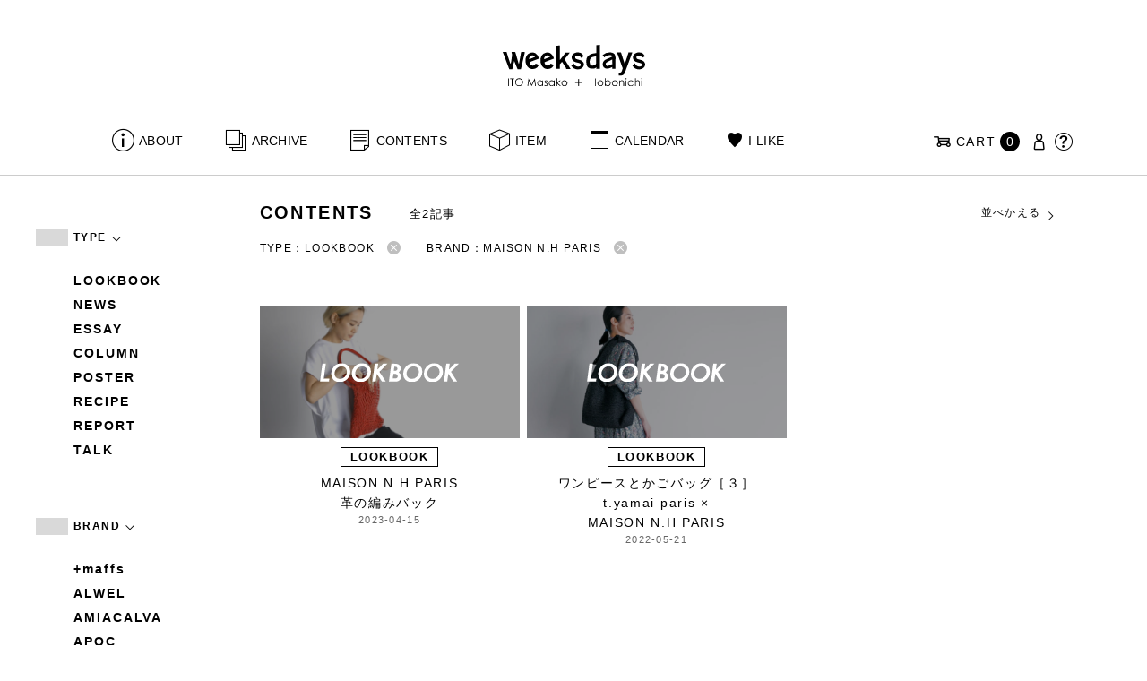

--- FILE ---
content_type: text/html; charset=UTF-8
request_url: https://www.1101.com/n/weeksdays/contents/type/poster?brand=maison-nh-paris&order=DESC&type=lookbook
body_size: 7746
content:
<!DOCTYPE html>
<html lang="ja"
	itemscope 
	itemtype="http://schema.org/WebSite" 
	prefix="og: http://ogp.me/ns#" >
<head>
<meta charset="UTF-8">
<meta name="viewport" content="width=device-width, initial-scale=1">
<title>LOOKBOOK - weeksdays</title>
		<script type="text/javascript">
		var ajaxurl = 'https://contents-manage.1101.com/n/weeksdays/wp-admin/admin-ajax.php';
		</script>
		
<!-- All in One SEO Pack 2.6.1 by Michael Torbert of Semper Fi Web Designob_start_detected [-1,-1] -->
<meta name="description"  content="weeksdays。「ウィークスデイズ」と読みます。スタイリストの伊藤まさこさんがプロデュースする、「ほぼ日」の中にあるお店の名前です。ここに並ぶのは、衣食住を中心に、毎日をごきげんに過ごすためのあらゆるもの。ここでしか手に入らないものが、いっぱいですよ。" />

<link rel="canonical" href="https://www.1101.com/n/weeksdays/contents/type/lookbook" />
<!-- /all in one seo pack -->
<link rel='dns-prefetch' href='//s.w.org' />
<link rel="alternate" type="application/rss+xml" title="weeksdays &raquo; LOOKBOOK 記事種別 Feed" href="https://www.1101.com/n/weeksdays/contents/type/lookbook/feed" />
<link rel='stylesheet' id='common-css-css'  href='https://www.1101.com/n/weeksdays/wp-content/themes/weeksdays/css/common.css?ver=2025082111' type='text/css' media='all' />
<link rel='stylesheet' id='icon-css-css'  href='https://www.1101.com/n/weeksdays/wp-content/themes/weeksdays/css/icon.css?ver=2025020122' type='text/css' media='all' />
<link rel='stylesheet' id='font-awesome-css'  href='https://www.1101.com/common/css/font-awesome.min.css' type='text/css' media='all' />
<link rel='stylesheet' id='list-css-css'  href='https://www.1101.com/n/weeksdays/wp-content/themes/weeksdays/css/list.css?ver=2022072815' type='text/css' media='all' />
<link rel='stylesheet' id='entry-css-css'  href='https://www.1101.com/n/weeksdays/wp-content/themes/weeksdays/css/entry.css?ver=2025050213' type='text/css' media='all' />
<!-- Google Tag Manager -->
<script>(function(w,d,s,l,i){w[l]=w[l]||[];w[l].push({'gtm.start':
new Date().getTime(),event:'gtm.js'});var f=d.getElementsByTagName(s)[0],
j=d.createElement(s),dl=l!='dataLayer'?'&l='+l:'';j.async=true;j.src=
'https://www.googletagmanager.com/gtm.js?id='+i+dl;f.parentNode.insertBefore(j,f);
})(window,document,'script','dataLayer','GTM-MPV974L');</script>
<!-- End Google Tag Manager -->
</head>
<body class="archive tax-type term-lookbook term-6">
      <div class="head">
      <header class="header"><a class="spmenu" id="spmenu"><span></span><span></span><span></span></a><a class="logo-weeksdays" href="https://www.1101.com/n/weeksdays/"><img src="https://www.1101.com/n/weeksdays/wp-content/themes/weeksdays/img/logo_weeksdays.svg"></a></header>
      <nav class="nav nav__head">
   <ul class="nav nav__main" id="nav__main">
      <li><a class="wdicon wdicon-about" href="https://www.1101.com/n/weeksdays/about">ABOUT</a></li>
      <li><a class="wdicon wdicon-archive" href="https://www.1101.com/n/weeksdays/archive">ARCHIVE</a></li>
      <li><a class="wdicon wdicon-contents" href="https://www.1101.com/n/weeksdays/contents">CONTENTS</a></li>
      <li><a class="wdicon wdicon-item" href="https://www.1101.com/n/weeksdays/item?stock=1">ITEM</a></li>
      <li><a class="wdicon wdicon-calendar" href="https://www.1101.com/n/weeksdays/calendar">CALENDAR</a></li>
      <li><a class="wdicon wdicon-ilike-active" href="https://www.1101.com/n/weeksdays/ilike">I LIKE</a></li>
      <li><a class="wdicon wdicon-myaccount" href="https://www.1101.com/note/open">MY ACCOUNT</a></li>
      <li><a class="wdicon wdicon-help" href="http://help.1101.com/store/help/">HELP</a></li>
   </ul>
   <ul class="nav nav__sub">
      <li><a class="cart wdicon wdicon-cart" href="https://www.1101.com/store/cart/"><span class="carttxt">CART</span><span class="cartnum">0</span></a></li>
      <li><a class="wdicon wdicon-myaccount" href="https://www.1101.com/note/open"></a></li>
      <li><a class="wdicon wdicon-help" href="https://help.1101.com/store/help/"></a></li>
   </ul>
</nav>
          </div>
  

<div class="container">
  <main class="list">
    <aside class="list__side">
      <nav class="listnav pc">
        <h2 class="listnav__ttl">TYPE<i class="wdicon wdicon-arrowdown"></i></h2>
        <div class="listnav__container">
          <ul class="listnav__list">
                        <li><a href="/n/weeksdays/contents/type/poster?brand=maison-nh-paris&order=DESC&type=lookbook">LOOKBOOK</a></li>
                        <li><a href="/n/weeksdays/contents/type/poster?brand=maison-nh-paris&order=DESC&type=news">NEWS</a></li>
                        <li><a href="/n/weeksdays/contents/type/poster?brand=maison-nh-paris&order=DESC&type=essay">ESSAY</a></li>
                        <li><a href="/n/weeksdays/contents/type/poster?brand=maison-nh-paris&order=DESC&type=column">COLUMN</a></li>
                        <li><a href="/n/weeksdays/contents/type/poster?brand=maison-nh-paris&order=DESC&type=poster">POSTER</a></li>
                        <li><a href="/n/weeksdays/contents/type/poster?brand=maison-nh-paris&order=DESC&type=recipe">RECIPE</a></li>
                        <li><a href="/n/weeksdays/contents/type/poster?brand=maison-nh-paris&order=DESC&type=report">REPORT</a></li>
                        <li><a href="/n/weeksdays/contents/type/poster?brand=maison-nh-paris&order=DESC&type=talk">TALK</a></li>
                      </ul>
        </div>
        <h2 class="listnav__ttl">BRAND<i class="wdicon wdicon-arrowdown"></i></h2>
        <div class="listnav__container">
          <ul class="listnav__list">
                        <li><a href="/n/weeksdays/contents/type/poster?brand=maffs&order=DESC&type=lookbook">+maffs</a></li>
                        <li><a href="/n/weeksdays/contents/type/poster?brand=alwel&order=DESC&type=lookbook">ALWEL</a></li>
                        <li><a href="/n/weeksdays/contents/type/poster?brand=amiacalva&order=DESC&type=lookbook">AMIACALVA</a></li>
                        <li><a href="/n/weeksdays/contents/type/poster?brand=apoc&order=DESC&type=lookbook">APOC</a></li>
                        <li><a href="/n/weeksdays/contents/type/poster?brand=gogou&order=DESC&type=lookbook">Atelier 五號</a></li>
                        <li><a href="/n/weeksdays/contents/type/poster?brand=bari&order=DESC&type=lookbook">BARI</a></li>
                        <li><a href="/n/weeksdays/contents/type/poster?brand=bellemain&order=DESC&type=lookbook">BELLEMAIN</a></li>
                        <li><a href="/n/weeksdays/contents/type/poster?brand=bonbonstore&order=DESC&type=lookbook">BonBonStore</a></li>
                        <li><a href="/n/weeksdays/contents/type/poster?brand=bouquet_de_lune&order=DESC&type=lookbook">BOUQUET de L'UNE</a></li>
                        <li><a href="/n/weeksdays/contents/type/poster?brand=brancbranc&order=DESC&type=lookbook">branc branc</a></li>
                        <li><a href="/n/weeksdays/contents/type/poster?brand=catworth&order=DESC&type=lookbook">CATWORTH</a></li>
                        <li><a href="/n/weeksdays/contents/type/poster?brand=chisaki&order=DESC&type=lookbook">chisaki</a></li>
                        <li><a href="/n/weeksdays/contents/type/poster?brand=ci-va&order=DESC&type=lookbook">CI-VA</a></li>
                        <li><a href="/n/weeksdays/contents/type/poster?brand=cogthebigsmoke&order=DESC&type=lookbook">COGTHEBIGSMOKE</a></li>
                        <li><a href="/n/weeksdays/contents/type/poster?brand=cohan&order=DESC&type=lookbook">cohan</a></li>
                        <li><a href="/n/weeksdays/contents/type/poster?brand=converse&order=DESC&type=lookbook">CONVERSE</a></li>
                        <li><a href="/n/weeksdays/contents/type/poster?brand=dean-deluca&order=DESC&type=lookbook">DEAN &amp; DELUCA</a></li>
                        <li><a href="/n/weeksdays/contents/type/poster?brand=dress-herself&order=DESC&type=lookbook">DRESS HERSELF</a></li>
                        <li><a href="/n/weeksdays/contents/type/poster?brand=duende&order=DESC&type=lookbook">DUENDE</a></li>
                        <li><a href="/n/weeksdays/contents/type/poster?brand=fatimamorocco&order=DESC&type=lookbook">Fatima Morocco</a></li>
                        <li><a href="/n/weeksdays/contents/type/poster?brand=fog-linen-work&order=DESC&type=lookbook">fog linen work</a></li>
                        <li><a href="/n/weeksdays/contents/type/poster?brand=fua&order=DESC&type=lookbook">FUA accessory</a></li>
                        <li><a href="/n/weeksdays/contents/type/poster?brand=germantrainer&order=DESC&type=lookbook">GERMAN TRAINER</a></li>
                        <li><a href="/n/weeksdays/contents/type/poster?brand=harriss&order=DESC&type=lookbook">Harriss</a></li>
                        <li><a href="/n/weeksdays/contents/type/poster?brand=harriss-grace&order=DESC&type=lookbook">HARRISS GRACE</a></li>
                        <li><a href="/n/weeksdays/contents/type/poster?brand=henri&order=DESC&type=lookbook">HENRI</a></li>
                        <li><a href="/n/weeksdays/contents/type/poster?brand=himie&order=DESC&type=lookbook">himie</a></li>
                        <li><a href="/n/weeksdays/contents/type/poster?brand=honnete&order=DESC&type=lookbook">Honnete</a></li>
                        <li><a href="/n/weeksdays/contents/type/poster?brand=irose&order=DESC&type=lookbook">i ro se</a></li>
                        <li><a href="/n/weeksdays/contents/type/poster?brand=jins&order=DESC&type=lookbook">JINS</a></li>
                        <li><a href="/n/weeksdays/contents/type/poster?brand=johnbull&order=DESC&type=lookbook">JOHNBULL</a></li>
                        <li><a href="/n/weeksdays/contents/type/poster?brand=karman-line&order=DESC&type=lookbook">KARMAN LINE</a></li>
                        <li><a href="/n/weeksdays/contents/type/poster?brand=kente&order=DESC&type=lookbook">KEnTe</a></li>
                        <li><a href="/n/weeksdays/contents/type/poster?brand=lune&order=DESC&type=lookbook">L'UNE</a></li>
                        <li><a href="/n/weeksdays/contents/type/poster?brand=lepivot&order=DESC&type=lookbook">Le pivot</a></li>
                        <li><a href="/n/weeksdays/contents/type/poster?brand=leret-h&order=DESC&type=lookbook">LERET.H</a></li>
                        <li><a href="/n/weeksdays/contents/type/poster?brand=less-by-gabriele-riva-kanako-sakakura&order=DESC&type=lookbook">LESS by Gabriele Riva &amp; Kanako Sakakura</a></li>
                        <li><a href="/n/weeksdays/contents/type/poster?brand=livrer-yokohama&order=DESC&type=lookbook">LIVRER YOKOHAMA</a></li>
                        <li><a href="/n/weeksdays/contents/type/poster?brand=luckywood&order=DESC&type=lookbook">LUCKYWOOD</a></li>
                        <li><a href="/n/weeksdays/contents/type/poster?brand=lue&order=DESC&type=lookbook">Lue</a></li>
                        <li><a href="/n/weeksdays/contents/type/poster?brand=ma-to-wa&order=DESC&type=lookbook">ma.to.wa</a></li>
                        <li><a href="/n/weeksdays/contents/type/poster?brand=magicfelt&order=DESC&type=lookbook">magicfelt</a></li>
                        <li><a href="/n/weeksdays/contents/type/poster?brand=maison-nh-paris&order=DESC&type=lookbook">MAISON N.H PARIS</a></li>
                        <li><a href="/n/weeksdays/contents/type/poster?brand=manipuri&order=DESC&type=lookbook">manipuri</a></li>
                        <li><a href="/n/weeksdays/contents/type/poster?brand=meyame&order=DESC&type=lookbook">MEYAME</a></li>
                        <li><a href="/n/weeksdays/contents/type/poster?brand=miithaaii&order=DESC&type=lookbook">miiThaaii</a></li>
                        <li><a href="/n/weeksdays/contents/type/poster?brand=mojito&order=DESC&type=lookbook">MOJITO</a></li>
                        <li><a href="/n/weeksdays/contents/type/poster?brand=nooy&order=DESC&type=lookbook">nooy</a></li>
                        <li><a href="/n/weeksdays/contents/type/poster?brand=oru&order=DESC&type=lookbook">oru</a></li>
                        <li><a href="/n/weeksdays/contents/type/poster?brand=osaji&order=DESC&type=lookbook">OSAJI</a></li>
                        <li><a href="/n/weeksdays/contents/type/poster?brand=owenbarry&order=DESC&type=lookbook">Owen Barry</a></li>
                        <li><a href="/n/weeksdays/contents/type/poster?brand=phd&order=DESC&type=lookbook">P.H.DESIGNS</a></li>
                        <li><a href="/n/weeksdays/contents/type/poster?brand=pageaeree&order=DESC&type=lookbook">pageaérée</a></li>
                        <li><a href="/n/weeksdays/contents/type/poster?brand=quitan&order=DESC&type=lookbook">quitan</a></li>
                        <li><a href="/n/weeksdays/contents/type/poster?brand=rappeler&order=DESC&type=lookbook">RaPPELER</a></li>
                        <li><a href="/n/weeksdays/contents/type/poster?brand=rattarattarr&order=DESC&type=lookbook">RATTA RATTARR</a></li>
                        <li><a href="/n/weeksdays/contents/type/poster?brand=roros-tweed&order=DESC&type=lookbook">ROROS TWEED</a></li>
                        <li><a href="/n/weeksdays/contents/type/poster?brand=saitowood&order=DESC&type=lookbook">SAITO WOOD</a></li>
                        <li><a href="/n/weeksdays/contents/type/poster?brand=saqui&order=DESC&type=lookbook">SAQUI</a></li>
                        <li><a href="/n/weeksdays/contents/type/poster?brand=saro&order=DESC&type=lookbook">SARO</a></li>
                        <li><a href="/n/weeksdays/contents/type/poster?brand=satomi-kawakita-jewelry&order=DESC&type=lookbook">Satomi Kawakita Jewelry</a></li>
                        <li><a href="/n/weeksdays/contents/type/poster?brand=sayaka-davis&order=DESC&type=lookbook">SAYAKA DAVIS</a></li>
                        <li><a href="/n/weeksdays/contents/type/poster?brand=seven-by-seven&order=DESC&type=lookbook">SEVEN BY SEVEN</a></li>
                        <li><a href="/n/weeksdays/contents/type/poster?brand=sghr&order=DESC&type=lookbook">Sghr スガハラ</a></li>
                        <li><a href="/n/weeksdays/contents/type/poster?brand=shozo-coffee&order=DESC&type=lookbook">SHOZO COFFEE</a></li>
                        <li><a href="/n/weeksdays/contents/type/poster?brand=sloane&order=DESC&type=lookbook">SLOANE</a></li>
                        <li><a href="/n/weeksdays/contents/type/poster?brand=spelta&order=DESC&type=lookbook">SPELTA</a></li>
                        <li><a href="/n/weeksdays/contents/type/poster?brand=stampanddiary&order=DESC&type=lookbook">STAMP AND DIARY</a></li>
                        <li><a href="/n/weeksdays/contents/type/poster?brand=stilmoda&order=DESC&type=lookbook">Stilmoda</a></li>
                        <li><a href="/n/weeksdays/contents/type/poster?brand=sunspel&order=DESC&type=lookbook">SUNSPEL</a></li>
                        <li><a href="/n/weeksdays/contents/type/poster?brand=t-yamai-paris&order=DESC&type=lookbook">t.yamai paris</a></li>
                        <li><a href="/n/weeksdays/contents/type/poster?brand=talo&order=DESC&type=lookbook">talo</a></li>
                        <li><a href="/n/weeksdays/contents/type/poster?brand=tampico&order=DESC&type=lookbook">TAMPICO</a></li>
                        <li><a href="/n/weeksdays/contents/type/poster?brand=tandem&order=DESC&type=lookbook">TANDEM</a></li>
                        <li><a href="/n/weeksdays/contents/type/poster?brand=tembea&order=DESC&type=lookbook">TEMBEA</a></li>
                        <li><a href="/n/weeksdays/contents/type/poster?brand=thecare&order=DESC&type=lookbook">The care</a></li>
                        <li><a href="/n/weeksdays/contents/type/poster?brand=the-library&order=DESC&type=lookbook">THE LIBRARY</a></li>
                        <li><a href="/n/weeksdays/contents/type/poster?brand=titles&order=DESC&type=lookbook">TITLES</a></li>
                        <li><a href="/n/weeksdays/contents/type/poster?brand=trippen&order=DESC&type=lookbook">trippen</a></li>
                        <li><a href="/n/weeksdays/contents/type/poster?brand=uka&order=DESC&type=lookbook">uka</a></li>
                        <li><a href="/n/weeksdays/contents/type/poster?brand=veloz&order=DESC&type=lookbook">VELOZ</a></li>
                        <li><a href="/n/weeksdays/contents/type/poster?brand=vincent_pradier&order=DESC&type=lookbook">VINCENT PRADIER</a></li>
                        <li><a href="/n/weeksdays/contents/type/poster?brand=warangwayan&order=DESC&type=lookbook">warang wayan</a></li>
                        <li><a href="/n/weeksdays/contents/type/poster?brand=weeksdays&order=DESC&type=lookbook">weeksdays</a></li>
                        <li><a href="/n/weeksdays/contents/type/poster?brand=yarmo&order=DESC&type=lookbook">Yarmo</a></li>
                        <li><a href="/n/weeksdays/contents/type/poster?brand=yumiko_iihoshi_porcelain&order=DESC&type=lookbook">yumiko iihoshi porcelain</a></li>
                        <li><a href="/n/weeksdays/contents/type/poster?brand=zattu&order=DESC&type=lookbook">zattu</a></li>
                        <li><a href="/n/weeksdays/contents/type/poster?brand=nychairx&order=DESC&type=lookbook">ニーチェアエックス</a></li>
                        <li><a href="/n/weeksdays/contents/type/poster?brand=yabukuguri&order=DESC&type=lookbook">ヤブクグリ生活道具研究室</a></li>
                        <li><a href="/n/weeksdays/contents/type/poster?brand=%e4%b8%89%e4%b9%85%e5%b7%a5%e8%8a%b8&order=DESC&type=lookbook">三久工芸</a></li>
                        <li><a href="/n/weeksdays/contents/type/poster?brand=%e4%b8%ad%e9%87%8c%e8%8a%b1%e5%ad%90&order=DESC&type=lookbook">中里花子</a></li>
                        <li><a href="/n/weeksdays/contents/type/poster?brand=%e4%bc%8a%e8%97%a4%e7%92%b0&order=DESC&type=lookbook">伊藤環</a></li>
                        <li><a href="/n/weeksdays/contents/type/poster?brand=yo&order=DESC&type=lookbook">余[yo]</a></li>
                        <li><a href="/n/weeksdays/contents/type/poster?brand=kurashikiisyo_nodahoro&order=DESC&type=lookbook">倉敷意匠×野田琺瑯</a></li>
                        <li><a href="/n/weeksdays/contents/type/poster?brand=%e5%8c%97%e3%81%ae%e4%bd%8f%e3%81%be%e3%81%84%e8%a8%ad%e8%a8%88%e7%a4%be&order=DESC&type=lookbook">北の住まい設計社</a></li>
                        <li><a href="/n/weeksdays/contents/type/poster?brand=%e5%90%89%e5%b2%a1%e6%9c%a8%e5%b7%a5&order=DESC&type=lookbook">吉岡木工</a></li>
                        <li><a href="/n/weeksdays/contents/type/poster?brand=%e5%b1%b1%e5%8f%a3%e5%92%8c%e5%ae%8f&order=DESC&type=lookbook">山口和宏</a></li>
                        <li><a href="/n/weeksdays/contents/type/poster?brand=yamamototadamasa&order=DESC&type=lookbook">山本忠正</a></li>
                        <li><a href="/n/weeksdays/contents/type/poster?brand=okazawa&order=DESC&type=lookbook">岡澤悦子</a></li>
                        <li><a href="/n/weeksdays/contents/type/poster?brand=%e5%b3%b6%e3%82%8b%e3%82%8a%e5%ad%90&order=DESC&type=lookbook">島るり子</a></li>
                        <li><a href="/n/weeksdays/contents/type/poster?brand=%e6%9d%89%e5%b7%a5%e5%a0%b4&order=DESC&type=lookbook">杉工場</a></li>
                        <li><a href="/n/weeksdays/contents/type/poster?brand=azumaya&order=DESC&type=lookbook">東屋</a></li>
                        <li><a href="/n/weeksdays/contents/type/poster?brand=stglass&order=DESC&type=lookbook">松徳硝子</a></li>
                        <li><a href="/n/weeksdays/contents/type/poster?brand=%e6%9d%be%e6%9e%97%e8%aa%a0&order=DESC&type=lookbook">松林誠</a></li>
                        <li><a href="/n/weeksdays/contents/type/poster?brand=%e6%9d%be%e9%87%8e%e5%b1%8b&order=DESC&type=lookbook">松野屋</a></li>
                        <li><a href="/n/weeksdays/contents/type/poster?brand=%e6%9f%b3%e5%ae%97%e7%90%86&order=DESC&type=lookbook">柳宗理</a></li>
                        <li><a href="/n/weeksdays/contents/type/poster?brand=keikoyuasa&order=DESC&type=lookbook">湯浅景子</a></li>
                        <li><a href="/n/weeksdays/contents/type/poster?brand=tashirojun&order=DESC&type=lookbook">田代淳</a></li>
                        <li><a href="/n/weeksdays/contents/type/poster?brand=%e7%a6%8f%e5%85%89%e5%b1%8b&order=DESC&type=lookbook">福光屋</a></li>
                        <li><a href="/n/weeksdays/contents/type/poster?brand=takematayuichi&order=DESC&type=lookbook">竹俣勇壱</a></li>
                        <li><a href="/n/weeksdays/contents/type/poster?brand=%e8%bc%aa%e5%b3%b6%e3%82%ad%e3%83%aa%e3%83%a2%e3%83%88&order=DESC&type=lookbook">輪島キリモト</a></li>
                        <li><a href="/n/weeksdays/contents/type/poster?brand=%e9%87%8e%e7%94%b0%e7%90%ba%e7%91%af&order=DESC&type=lookbook">野田琺瑯</a></li>
                        <li><a href="/n/weeksdays/contents/type/poster?brand=koseido&order=DESC&type=lookbook">鋼正堂</a></li>
                      </ul>
        </div>
        <h2 class="listnav__ttl">検索する<i class="wdicon wdicon-arrowdown"></i></h2>
        <div class="listnav__container search">
          <form action="">
            <input type="hidden" name="type" value="lookbook"><input type="hidden" name="brand" value="maison-nh-paris"><input type="hidden" name="order" value="DESC">            <div class="search__word">
              <div>
                <input class="search__box" type="text" size="20" placeholder="検索キーワード入力" name="s" value="">
              </div>
              <div>
                <input class="search__btn" type="submit" value="検索">
              </div>
            </div>
          </form>
        </div>
      </nav>
      <nav class="listnav sp">
        <h2 class="listnav__ttl listnav__drilldown">絞りこむ<i class="wdicon wdicon-arrowdown"></i></h2>
        <div class="listnav__drilldown__container">
          <form>
            <h2 class="listnav__subttl">ワード検索</h2>
            <div class="listnav__container search">
              <div class="search__word">
                <div>
                  <input class="search__box" type="text" size="20" placeholder="検索キーワード入力" name="s" value="">
                </div>
              </div>
            </div>
            <ul class="list__menu sp-flex">
              <li><a href="#"><span>TYPE</span><i class="wdicon wdicon-arrowdown"></i></a>
                <select name="type">
                  <option value="">すべての記事</option>
                                    <option value="lookbook" selected>LOOKBOOK</option>
                                    <option value="news">NEWS</option>
                                    <option value="essay">ESSAY</option>
                                    <option value="column">COLUMN</option>
                                    <option value="poster">POSTER</option>
                                    <option value="recipe">RECIPE</option>
                                    <option value="report">REPORT</option>
                                    <option value="talk">TALK</option>
                                  </select>
              </li>
              <li><a href="#"><span>BRAND</span><i class="wdicon wdicon-arrowdown"></i></a>
                <select name="brand">
                  <option value="">すべてのブランド</option>
                                    <option value="maffs">+maffs</option>
                                    <option value="alwel">ALWEL</option>
                                    <option value="amiacalva">AMIACALVA</option>
                                    <option value="apoc">APOC</option>
                                    <option value="gogou">Atelier 五號</option>
                                    <option value="bari">BARI</option>
                                    <option value="bellemain">BELLEMAIN</option>
                                    <option value="bonbonstore">BonBonStore</option>
                                    <option value="bouquet_de_lune">BOUQUET de L'UNE</option>
                                    <option value="brancbranc">branc branc</option>
                                    <option value="catworth">CATWORTH</option>
                                    <option value="chisaki">chisaki</option>
                                    <option value="ci-va">CI-VA</option>
                                    <option value="cogthebigsmoke">COGTHEBIGSMOKE</option>
                                    <option value="cohan">cohan</option>
                                    <option value="converse">CONVERSE</option>
                                    <option value="dean-deluca">DEAN &amp; DELUCA</option>
                                    <option value="dress-herself">DRESS HERSELF</option>
                                    <option value="duende">DUENDE</option>
                                    <option value="fatimamorocco">Fatima Morocco</option>
                                    <option value="fog-linen-work">fog linen work</option>
                                    <option value="fua">FUA accessory</option>
                                    <option value="germantrainer">GERMAN TRAINER</option>
                                    <option value="harriss">Harriss</option>
                                    <option value="harriss-grace">HARRISS GRACE</option>
                                    <option value="henri">HENRI</option>
                                    <option value="himie">himie</option>
                                    <option value="honnete">Honnete</option>
                                    <option value="irose">i ro se</option>
                                    <option value="jins">JINS</option>
                                    <option value="johnbull">JOHNBULL</option>
                                    <option value="karman-line">KARMAN LINE</option>
                                    <option value="kente">KEnTe</option>
                                    <option value="lune">L'UNE</option>
                                    <option value="lepivot">Le pivot</option>
                                    <option value="leret-h">LERET.H</option>
                                    <option value="less-by-gabriele-riva-kanako-sakakura">LESS by Gabriele Riva &amp; Kanako Sakakura</option>
                                    <option value="livrer-yokohama">LIVRER YOKOHAMA</option>
                                    <option value="luckywood">LUCKYWOOD</option>
                                    <option value="lue">Lue</option>
                                    <option value="ma-to-wa">ma.to.wa</option>
                                    <option value="magicfelt">magicfelt</option>
                                    <option value="maison-nh-paris" selected>MAISON N.H PARIS</option>
                                    <option value="manipuri">manipuri</option>
                                    <option value="meyame">MEYAME</option>
                                    <option value="miithaaii">miiThaaii</option>
                                    <option value="mojito">MOJITO</option>
                                    <option value="nooy">nooy</option>
                                    <option value="oru">oru</option>
                                    <option value="osaji">OSAJI</option>
                                    <option value="owenbarry">Owen Barry</option>
                                    <option value="phd">P.H.DESIGNS</option>
                                    <option value="pageaeree">pageaérée</option>
                                    <option value="quitan">quitan</option>
                                    <option value="rappeler">RaPPELER</option>
                                    <option value="rattarattarr">RATTA RATTARR</option>
                                    <option value="roros-tweed">ROROS TWEED</option>
                                    <option value="saitowood">SAITO WOOD</option>
                                    <option value="saqui">SAQUI</option>
                                    <option value="saro">SARO</option>
                                    <option value="satomi-kawakita-jewelry">Satomi Kawakita Jewelry</option>
                                    <option value="sayaka-davis">SAYAKA DAVIS</option>
                                    <option value="seven-by-seven">SEVEN BY SEVEN</option>
                                    <option value="sghr">Sghr スガハラ</option>
                                    <option value="shozo-coffee">SHOZO COFFEE</option>
                                    <option value="sloane">SLOANE</option>
                                    <option value="spelta">SPELTA</option>
                                    <option value="stampanddiary">STAMP AND DIARY</option>
                                    <option value="stilmoda">Stilmoda</option>
                                    <option value="sunspel">SUNSPEL</option>
                                    <option value="t-yamai-paris">t.yamai paris</option>
                                    <option value="talo">talo</option>
                                    <option value="tampico">TAMPICO</option>
                                    <option value="tandem">TANDEM</option>
                                    <option value="tembea">TEMBEA</option>
                                    <option value="thecare">The care</option>
                                    <option value="the-library">THE LIBRARY</option>
                                    <option value="titles">TITLES</option>
                                    <option value="trippen">trippen</option>
                                    <option value="uka">uka</option>
                                    <option value="veloz">VELOZ</option>
                                    <option value="vincent_pradier">VINCENT PRADIER</option>
                                    <option value="warangwayan">warang wayan</option>
                                    <option value="weeksdays">weeksdays</option>
                                    <option value="yarmo">Yarmo</option>
                                    <option value="yumiko_iihoshi_porcelain">yumiko iihoshi porcelain</option>
                                    <option value="zattu">zattu</option>
                                    <option value="nychairx">ニーチェアエックス</option>
                                    <option value="yabukuguri">ヤブクグリ生活道具研究室</option>
                                    <option value="%e4%b8%89%e4%b9%85%e5%b7%a5%e8%8a%b8">三久工芸</option>
                                    <option value="%e4%b8%ad%e9%87%8c%e8%8a%b1%e5%ad%90">中里花子</option>
                                    <option value="%e4%bc%8a%e8%97%a4%e7%92%b0">伊藤環</option>
                                    <option value="yo">余[yo]</option>
                                    <option value="kurashikiisyo_nodahoro">倉敷意匠×野田琺瑯</option>
                                    <option value="%e5%8c%97%e3%81%ae%e4%bd%8f%e3%81%be%e3%81%84%e8%a8%ad%e8%a8%88%e7%a4%be">北の住まい設計社</option>
                                    <option value="%e5%90%89%e5%b2%a1%e6%9c%a8%e5%b7%a5">吉岡木工</option>
                                    <option value="%e5%b1%b1%e5%8f%a3%e5%92%8c%e5%ae%8f">山口和宏</option>
                                    <option value="yamamototadamasa">山本忠正</option>
                                    <option value="okazawa">岡澤悦子</option>
                                    <option value="%e5%b3%b6%e3%82%8b%e3%82%8a%e5%ad%90">島るり子</option>
                                    <option value="%e6%9d%89%e5%b7%a5%e5%a0%b4">杉工場</option>
                                    <option value="azumaya">東屋</option>
                                    <option value="stglass">松徳硝子</option>
                                    <option value="%e6%9d%be%e6%9e%97%e8%aa%a0">松林誠</option>
                                    <option value="%e6%9d%be%e9%87%8e%e5%b1%8b">松野屋</option>
                                    <option value="%e6%9f%b3%e5%ae%97%e7%90%86">柳宗理</option>
                                    <option value="keikoyuasa">湯浅景子</option>
                                    <option value="tashirojun">田代淳</option>
                                    <option value="%e7%a6%8f%e5%85%89%e5%b1%8b">福光屋</option>
                                    <option value="takematayuichi">竹俣勇壱</option>
                                    <option value="%e8%bc%aa%e5%b3%b6%e3%82%ad%e3%83%aa%e3%83%a2%e3%83%88">輪島キリモト</option>
                                    <option value="%e9%87%8e%e7%94%b0%e7%90%ba%e7%91%af">野田琺瑯</option>
                                    <option value="koseido">鋼正堂</option>
                                  </select>
              </li>
            </ul>
            <div class="search__container">
              <input class="search__btn search__btn-big" type="submit" name="" value="絞り込む">
            </div>
          </form>
          <h2 class="listnav__subttl">並べかえる</h2>
          <ul class="search__sort">
            <li class="active"><a href="/n/weeksdays/contents/type/poster?brand=maison-nh-paris&order=DESC&type=lookbook">更新が新しい順</a></li>
            <li><a href="/n/weeksdays/contents/type/poster?brand=maison-nh-paris&order=ASC&type=lookbook">更新が古い順</a></li>
          </ul>
        </div>
      </nav>
    </aside>
    <article class="list__articles">
      <div class="list__header">
        <div class="list__header-l">
          <h1 class="list__ttl">CONTENTS</h1>
          <div class="list__itemnum">全2記事</div>
        </div>
        <ul class="list__menu pc-flex">
          <li><a href="#">並べかえる<i class="wdicon wdicon-arrowdown"></i></a>
            <ul class="list__menu list__menu-child">
              <li><a href="/n/weeksdays/contents/type/poster?brand=maison-nh-paris&order=DESC&type=lookbook">更新が新しい順</a></li>
              <li><a href="/n/weeksdays/contents/type/poster?brand=maison-nh-paris&order=ASC&type=lookbook">更新が古い順</a></li>
            </ul>
          </li>
        </ul>
      </div>
      <ul class="list__drilldown"><li>TYPE：LOOKBOOK<a href="/n/weeksdays/contents/type/poster?brand=maison-nh-paris&order=DESC"><i class="wdicon wdicon-close-circle"></i></a></li><li>BRAND：MAISON N.H PARIS<a href="/n/weeksdays/contents/type/poster?order=DESC&type=lookbook"><i class="wdicon wdicon-close-circle"></i></a></li></ul>            <ul class="items__list items__list-articles">
                  <li class="items__list__item-lookbook">
        <a href="https://www.1101.com/n/weeksdays/contents/47789"><span class="items__list__img " style="background-image: url(/n/weeksdays/wp-content/uploads/2023/04/weeksdays_og_230415-600x315.jpg)"></span>
<div class="tag tag-contents">LOOKBOOK</div><span class="items__list__name fit-mobile">MAISON N.H PARIS <br />
革の編みバック</span>
<span class="items__list__date">2023-04-15</span>
</a>
    </li>
                  <li class="items__list__item-lookbook">
        <a href="https://www.1101.com/n/weeksdays/contents/38715"><span class="items__list__img " style="background-image: url(/n/weeksdays/wp-content/uploads/2022/05/weeksdays_0521_og-800x420.jpg)"></span>
<div class="tag tag-contents">LOOKBOOK</div><span class="items__list__name fit-mobile">ワンピースとかごバッグ［３］<br />
t.yamai paris × <br />
MAISON N.H PARIS</span>
<span class="items__list__date">2022-05-21</span>
</a>
    </li>
              </ul>
              </main>
  <aside class="items">
  <div class="items-checked">
    <h2 class="items__ttl">CHECKED ITEMS</h2>
    <ul class="items__list items__list-checked"></ul>
  </div>
</aside>

      <footer class="footer">
        <div class="totop"><a class="wdicon wdicon-totop totop__icon" href="#pagetop"></a></div>
        <nav class="nav__foot">
          <ul class="nav__foot__list">
            <li class="instagram"><a class="wdicon wdicon-instagram" href="https://www.instagram.com/weeksdays_official/">instagram</a></li>
            <li class="share"><span>SHARE</span>
            <ul>
              <li class="twitter"><a class="wdicon wdicon-twitter" href="https://twitter.com/intent/tweet?text=weeksdays%EF%BC%88%E3%82%A6%E3%82%A3%E3%83%BC%E3%82%AF%E3%82%B9%E3%83%87%E3%82%A4%E3%82%BA%EF%BC%89%E3%81%AF%E3%80%81%E3%82%B9%E3%82%BF%E3%82%A4%E3%83%AA%E3%82%B9%E3%83%88%E3%81%AE%E4%BC%8A%E8%97%A4%E3%81%BE%E3%81%95%E3%81%93%E3%81%95%E3%82%93%E3%81%8C%E3%83%97%E3%83%AD%E3%83%87%E3%83%A5%E3%83%BC%E3%82%B9%E3%81%99%E3%82%8B%E3%80%8C%E3%81%BB%E3%81%BC%E6%97%A5%E3%80%8D%E5%86%85%E3%81%AE%E3%81%8A%E5%BA%97%E3%80%82%E8%A1%A3%E9%A3%9F%E4%BD%8F%E3%82%92%E4%B8%AD%E5%BF%83%E3%81%AB%E3%80%81%E3%81%93%E3%81%93%E3%81%A7%E3%81%97%E3%81%8B%E6%89%8B%E3%81%AB%E5%85%A5%E3%82%89%E3%81%AA%E3%81%84%E3%80%81%E6%AF%8E%E6%97%A5%E3%82%92%E3%81%94%E3%81%8D%E3%81%92%E3%82%93%E3%81%AB%E9%81%8E%E3%81%94%E3%81%99%E3%81%9F%E3%82%81%E3%81%AE%E3%81%82%E3%82%89%E3%82%86%E3%82%8B%E3%82%82%E3%81%AE%E3%81%8C%E3%81%AA%E3%82%89%E3%81%B3%E3%81%BE%E3%81%99%E3%80%82&url=https://www.1101.com/n/weeksdays/&hashtags=weeksdays"></a></li>
              <li class="facebook"><a class="wdicon wdicon-facebook" href="https://www.facebook.com/share.php?u=https://www.1101.com/n/weeksdays/"></a></li>
            </ul>
            </li>
            <li class="mail"><a class="wdicon wdicon-mail" href="mailto:postman@1101.com?subject=weeksdays">MAIL</a></li>
            <li class="store"><a class="wdicon wdicon-store" href="http://www.1101.com/store/">HOBONICHI STORE</a></li>
            <li class="home"><a class="wdicon wdicon-hobonichi" href="http://www.1101.com/home.html">HOBONICHI HOME</a></li>
          </ul>
        </nav>
        <nav class="nav__links">
          <ul class="nav__links__list">
            <li><a href="http://www.1101.com/store/conditions_of_use.html">特定商取引法・古物営業法・酒税法に基づく表記</a></li>
            <li><a href="http://www.hobonichi.co.jp/ir/privacy.html">プライバシーポリシー</a></li>
            <li><a href="http://www.1101.com/store/sales_infomation.html">利用規約</a></li>
            <li><a href="http://www.hobonichi.co.jp/">運営会社について</a></li>
          </ul>
        </nav><small class="copyright">&copy; HOBONICHI</small>
      </footer>
    </div>
    <script type='text/javascript' src='https://www.1101.com/n/weeksdays/wp-content/themes/weeksdays/js/common.js?ver=2021070515'></script>
<script type='text/javascript' src='https://www.1101.com/common/js/sp4.js'></script>
<script type='text/javascript' src='https://www.1101.com/n/weeksdays/wp-content/themes/weeksdays/js/list.js?ver=2021070515'></script>
    <script type='text/javascript' src='https://www.1101.com/home/js/global.js'></script>
    <script>
        FitToMobile.fitToMobile(document.getElementsByClassName('fit-mobile'), {breakType: 'kuten'});
    </script>
    <!-- Google Tag Manager (noscript) -->
    <noscript><iframe src="https://www.googletagmanager.com/ns.html?id=GTM-MPV974L" height="0" width="0" style="display:none;visibility:hidden"></iframe></noscript>
    <!-- End Google Tag Manager (noscript) -->
  </body>
</html>


--- FILE ---
content_type: text/css
request_url: https://www.1101.com/n/weeksdays/wp-content/themes/weeksdays/css/icon.css?ver=2025020122
body_size: 419
content:
@font-face {
  font-family: "icon";
  src: url('fonts/icon.eot?2019061813');
  src: url('fonts/icon.eot?#iefix&2019061813') format('eot'),
    url('fonts/icon.woff2?2019061813') format('woff2'),
    url('fonts/icon.woff?2019061813') format('woff'),
    url('fonts/icon.ttf?2019061813') format('truetype'),
    url('fonts/icon.svg#icon?2019061813') format('svg');
  font-weight: normal;
  font-style: normal;
}

@font-face {
  font-family: "hobonichi-icon";
  src: url('fonts/Hobonichi-Icons-v4.eot?20250201');
  src: url('fonts/Hobonichi-Icons-v4.eot?#iefix&20250201') format('eot'),
    url('fonts/Hobonichi-Icons-v4.woff?20250201') format('woff'),
    url('fonts/Hobonichi-Icons-v4.ttf?20250201') format('truetype'),
    url('fonts/Hobonichi-Icons-v4.svg#icon?20250201') format('svg');
  font-weight: normal;
  font-style: normal;
}

.wdicon:before {
  vertical-align: middle;
}
.wdicon:before {
  display: inline-block;
  font-family: "icon";
  font-style: normal;
  font-weight: normal;
  line-height: 1;
  -webkit-font-smoothing: antialiased;
  -moz-osx-font-smoothing: grayscale;
}

.wdicon-lg {
  font-size: 1.3333333333333333em;
  line-height: 0.75em;
  vertical-align: -15%;
}
.wdicon-2x { font-size: 2em; }
.wdicon-3x { font-size: 3em; }
.wdicon-4x { font-size: 4em; }
.wdicon-5x { font-size: 5em; }
.wdicon-fw {
  width: 1.2857142857142858em;
  text-align: center;
}

.wdicon-about:before { content: "\EA01" }
.wdicon-archive:before { content: "\EA02" }
.wdicon-arrow-circle:before { content: "\EA03" }
.wdicon-arrow-next:before { content: "\EA04" }
.wdicon-arrow:before { content: "\EA05" }
.wdicon-arrowdown:before { content: "\EA06" }
.wdicon-calendar:before { content: "\EA07" }
.wdicon-cart:before { content: "\EA08" }
.wdicon-checked:before { content: "\EA09" }
.wdicon-clip:before { content: "\EA0A" }
.wdicon-close-circle:before { content: "\EA0B" }
.wdicon-close:before { content: "\EA0C" }
.wdicon-contents:before { content: "\EA0D" }
.wdicon-delivery:before { content: "\EA0E" }
.wdicon-ellipsis:before { content: "\EA0F" }
.wdicon-facebook:before { content: "\EA10" }
.wdicon-help:before { content: "\EA11" }
.wdicon-hobonichi:before { content: "\EA12" }
.wdicon-ilike-active:before { content: "\EA13" }
.wdicon-ilike:before { content: "\EA14" }
.wdicon-instagram:before { content: "\EA15" }
.wdicon-item:before { content: "\EA16" }
.wdicon-lookbook-arrow:before { content: "\EA17" }
.wdicon-lookbook-index:before { content: "\EA18" }
.wdicon-lookbook:before { content: "\EA19" }
.wdicon-mail:before { content: "\EA1A" }
.wdicon-myaccount:before { content: "\EA1B" }
.wdicon-news:before { content: "\EA1C" }
.wdicon-pencil:before { content: "\EA1D" }
.wdicon-plus:before { content: "\EA1E" }
.wdicon-store:before { content: "\EA1F" }
.wdicon-totop:before { content: "\EA20" }
.wdicon-twitter:before {
  font-family: "hobonichi-icon";
  content: "\E94D";
  font-size: 3.6rem;
}
@media (max-width: 640px) {
  .wdicon-twitter:before {
    font-size: 3.8rem;
  }
}
.nav__foot__list a.wdicon-twitter::before {
  font-size: 2.4rem;
}


--- FILE ---
content_type: text/css
request_url: https://www.1101.com/n/weeksdays/wp-content/themes/weeksdays/css/list.css?ver=2022072815
body_size: 1967
content:
@charset "UTF-8";@keyframes show{0%{opacity:0}100%{opacity:1}}@keyframes hide{0%{opacity:1}100%{opacity:0}}.list{display:-ms-flexbox;display:flex;width:95%;max-width:1200px;margin:0 auto}.list__side{width:26.25%}.list__contents{width:73.75%;padding-top:25px}.list__articles{width:100%;padding-top:25px}.list__ttl{font-size:2rem;font-weight:700;margin-right:40px}.list__itemnum{font-size:1.3rem;margin-top:3px}.list__header{display:-ms-flexbox;display:flex;-ms-flex-pack:justify;justify-content:space-between;-ms-flex-wrap:wrap;flex-wrap:wrap}.list__header-l{display:-ms-flexbox;display:flex;-ms-flex-align:center;align-items:center}.list__menu{display:-ms-flexbox;display:flex;position:relative;-ms-flex-align:center;align-items:center;-ms-flex-pack:end;justify-content:flex-end;width:calc(100% - 260px)}.list__menu>li{font-family:Century Gothic,Futura,"游ゴシック",YuGothic,Yu Gothic,"ヒラギノ角ゴ ProN W3",Hiragino Kaku Gothic ProN,"メイリオ",Meiryo,sans-serif;font-size:1.2rem;text-align:center;width:30%;position:relative}.list__menu>li>ul{display:none;position:absolute;left:0;top:36px;width:100%;z-index:1000;border-bottom:1px solid #000}.list__menu>li>ul>li{display:block;background-color:#fff;width:100%;border:1px solid #000;border-bottom:none;text-align:left}.list__menu>li>ul>li a{display:block;padding:10px 20px}.list__menu>li>ul>li:hover a{background-color:#000;color:#fff;opacity:1}.list__menu>li>ul>li:hover a+ul{display:block}.list__menu>li>ul>li>ul{position:absolute;top:-1px;left:100%}.list__menu>li>ul>li>ul>li{border-top:1px solid #fff}.list__menu>li>ul>li>ul>li a{background-color:#000;color:#fff}.list__menu>li>ul>li>ul>li:first-child{border-top:1px solid #000}.list__menu>li>ul>li>ul>li:hover{border-top:1px solid #000}.list__menu>li>ul>li>ul>li:hover a{background-color:#fff;color:#000;opacity:1}.list__menu>li>a{color:#000;display:block}.list__menu>li>a i{margin-left:3px;position:relative;top:2px}.list__menu>li>a i:before{transition:all .2s ease-out;-ms-transform:rotate(-90deg);transform:rotate(-90deg)}.list__menu>li>a.active i:before{-ms-transform:rotate(0deg);transform:rotate(0deg)}.list__menu>li>a.active+ul{display:block}.list__menu>li>a:hover{opacity:.7}.list__drilldown{display:-ms-flexbox;display:flex;padding:15px 0 25px}.list__drilldown li{margin-right:26px;font-size:1.2rem}.list__drilldown li a{color:#000}.list__drilldown li a:hover{opacity:.7}.list__drilldown li a i:before{font-size:1.8rem;color:#bfbfbf;vertical-align:middle;position:relative;top:-2px;margin-left:12px}.listnav__ttl{font-size:1.2rem;font-weight:700;border-left:36px solid #d9d9d9;padding-left:6px;margin-top:60px;margin-bottom:15px}.listnav__ttl i{margin-left:5px}.listnav__container{max-height:240px;width:90%;min-width:156px;overflow-y:scroll}.listnav__container-category{max-height:100%}.listnav__container-category .listnav__list>li{margin-bottom:0}.listnav__container-category .listnav__list>li i.wdicon-arrowdown{position:absolute;right:0;top:50%;-ms-transform:translate(0,-50%);transform:translate(0,-50%)}.listnav__container-category .listnav__list>li i.wdicon-arrowdown:before{-ms-transform:rotate(-90deg);transform:rotate(-90deg)}.listnav__container-category .listnav__list>li>a{display:block;padding:10px 0;width:calc(100% - 10px)}.listnav__container-brand::-webkit-scrollbar{width:5px;background:#eee}.listnav__container-brand::-webkit-scrollbar:horizontal{height:5px}.listnav__container-brand::-webkit-scrollbar-button{width:5px;height:5px;background:#666}.listnav__container-brand::-webkit-scrollbar-piece{background:#eee}.listnav__container-brand::-webkit-scrollbar-piece:start{background:#eee}.listnav__container-brand::-webkit-scrollbar-thumb{background:#333}.listnav__container-brand::-webkit-scrollbar-corner{background:#333}.listnav__container.search{width:100%}.listnav__list{padding-left:42px;margin-top:12px}.listnav__list li{display:block;margin-bottom:5px;width:100%}.listnav__list li select{padding:0 5px}.listnav__list li:hover .listnav__list__childlist{display:-ms-flexbox;display:flex}.listnav__list li a i{display:none}.listnav__list li.parent a i{display:block}.listnav__list a{display:block;position:relative;color:#000;font-size:1.4rem;font-weight:700}.listnav__list a:hover{opacity:.7}.listnav__list__childlist{display:none;-ms-flex-direction:column;flex-direction:column;margin:0;width:auto;position:absolute;background-color:white;z-index:2000;max-width:100%}.listnav__list__childlist li{display:block;border:1px solid #000;background-color:#fff;margin-bottom:-1px}.listnav__list__childlist li a{display:block;font-size:1.2rem;padding:10px 20px;font-weight:400;opacity:1}.listnav__list__childlist li a:hover{opacity:1;background-color:#000;color:#fff}.search__word{display:-ms-flexbox;display:flex;-ms-flex-wrap:wrap;flex-wrap:wrap}.search__word>div{margin-bottom:5px;margin-right:5px}.search__box{border:1px solid #8c8c8c;padding:2px 5px;font-size:1.3rem}.search__btn{border:1px solid #8c8c8c;padding:2px 5px;font-size:1.3rem}.search__btn-big{width:100%;padding:8px}.search__price{display:-ms-flexbox;display:flex;-ms-flex-pack:start;justify-content:flex-start;-ms-flex-align:start;align-items:flex-start;-ms-flex-wrap:wrap;flex-wrap:wrap}.search__price-r{text-align:right}.search__price-r .search__btn{margin-top:5px}.search__price__kara{display:block;padding:0 5px;color:#8c8c8c}.search__container{text-align:center;padding:5px 0;margin-bottom:10px}@media screen and (max-width:640px){.list{display:-ms-flexbox;display:flex;width:95%;max-width:1200px;margin:0 auto;-ms-flex-direction:column;flex-direction:column}.list__side{width:100%;display:block;padding-top:10px}.list__contents{width:100%;padding-top:12px;margin-top:10px}.list__ttl{font-size:2rem;font-weight:700;margin-right:20px}.list__itemnum{font-size:1.3rem;margin-top:3px}.list__header{display:-ms-flexbox;display:flex;-ms-flex-pack:justify;justify-content:space-between;-ms-flex-wrap:wrap;flex-wrap:wrap;margin-bottom:15px}.list__header-l{display:-ms-flexbox;display:flex;-ms-flex-align:center;align-items:center}.list__menu{display:-ms-flexbox;display:flex;position:relative;-ms-flex-align:center;align-items:center;-ms-flex-pack:center;justify-content:center;width:100%;padding:10px 0;-ms-flex-direction:column;flex-direction:column}.list__menu>li{font-family:Century Gothic,Futura,"游ゴシック",YuGothic,Yu Gothic,"ヒラギノ角ゴ ProN W3",Hiragino Kaku Gothic ProN,"メイリオ",Meiryo,sans-serif;font-size:1.2rem;text-align:left;width:100%;display:-ms-flexbox;display:flex;-ms-flex-align:center;align-items:center;-ms-flex-pack:justify;justify-content:space-between;margin-bottom:10px}.list__menu>li span{width:40%;font-size:1.1rem;font-family:Century Gothic,Futura,"游ゴシック",YuGothic,Yu Gothic,"ヒラギノ角ゴ ProN W3",Hiragino Kaku Gothic ProN,"メイリオ",Meiryo,sans-serif}.list__menu>li select{width:60%;padding:5px}.list__menu>li a{display:block;color:#000}.list__menu>li a:hover{opacity:.7}.list__menu>li a i{margin-left:3px;position:relative;top:2px}.list__menu>li ul{display:none}.list__drilldown{display:-ms-flexbox;display:flex;padding:3px 0 15px;-ms-flex-wrap:wrap;flex-wrap:wrap}.list__drilldown li{margin-right:12px}.list__drilldown li a{font-size:1.2rem;color:#000;white-space:nowrap}.list__drilldown li a:hover{opacity:.7}.list__drilldown li a i:before{font-size:1.8rem;color:#bfbfbf;vertical-align:middle;position:relative;top:-2px;margin-left:6px}.listnav__ttl{font-size:1.4rem;font-weight:700;margin-top:5px;margin-bottom:5px;text-align:center;border-bottom:1px solid #ccc;border-left:none;padding:10px 0}.listnav__ttl>i{margin-left:10px}.listnav__ttl>i:before{transition:all .2s ease-out;-ms-transform:rotate(0deg);transform:rotate(0deg);font-size:1.6rem;font-weight:700;position:relative;top:2px}.listnav__ttl.active{border-bottom:none}.listnav__ttl.active>i:before{top:4px;-ms-transform:rotate(180deg);transform:rotate(180deg)}.listnav__subttl{font-size:1.4rem;padding:2px 0;font-family:Century Gothic,Futura,"游ゴシック",YuGothic,Yu Gothic,"ヒラギノ角ゴ ProN W3",Hiragino Kaku Gothic ProN,"メイリオ",Meiryo,sans-serif}.listnav__subttl-center{text-align:center}.listnav__container{max-height:240px;width:100%;overflow-y:scroll;display:block;margin-bottom:5px}.listnav__container.active{display:block}.listnav__list{margin-top:0;padding:10px 0}.listnav__list li{margin-bottom:5px}.listnav__list li select{display:block;width:calc(40% - 10px);margin:0 auto}.listnav__list a{color:#000;font-size:1.4rem;font-weight:700;text-align:center;display:block}.listnav__drilldown i:before{-ms-transform:rotate(-90deg);transform:rotate(-90deg)}.listnav__drilldown.active i:before{-ms-transform:rotate(0deg);transform:rotate(0deg)}.listnav__drilldown__container{display:none;margin-bottom:5px}.listnav__drilldown__container.active{display:block;border-bottom:1px solid #ccc}.search__sort{display:-ms-flexbox;display:flex;-ms-flex-pack:distribute;justify-content:space-around;margin-bottom:5px}.search__sort li{border-right:1px solid #d9d9d9;width:33.333%}.search__sort li:last-child{border-right:none}.search__sort li a{display:block;text-align:center;padding:10px;font-size:3.65vw}.search__sort li.active a{color:#000;pointer-events:none}.search__word{display:-ms-flexbox;display:flex;-ms-flex-wrap:wrap;flex-wrap:wrap;width:100%}.search__word>div{margin-bottom:5px;margin-right:5px}.search__word>div:nth-child(1){width:calc(85% - 5px)}.search__word>div:nth-child(2){width:calc(15% - 5px)}.search__box{border:1px solid #8c8c8c;padding:4px 8px;font-size:1.4rem;width:100%}.search__btn{border:1px solid #8c8c8c;padding:12px 8px;font-size:1.4rem}.search__price{display:-ms-flexbox;display:flex;-ms-flex-pack:start;justify-content:flex-start;-ms-flex-align:start;align-items:flex-start;-ms-flex-wrap:wrap;flex-wrap:wrap}.search__price div{width:43%}.search__price span{width:14%}.search__price-r{text-align:right}.search__price-r .search__btn{margin-top:5px}.search__price__kara{display:block;padding:0 5px;color:#8c8c8c;text-align:center}.search__price .select__price{width:calc(100% - 30px);padding:4px 8px;font-size:1.4rem}.archive .search__sort li{width:50%}}

--- FILE ---
content_type: image/svg+xml
request_url: https://www.1101.com/n/weeksdays/wp-content/themes/weeksdays/img/lookbook.svg
body_size: 587
content:
<svg xmlns="http://www.w3.org/2000/svg" viewBox="0 0 430.32 58.84"><defs><style>.cls-1{fill:#fff;}</style></defs><title>lookbook</title><g id="レイヤー_2" data-name="レイヤー 2"><g id="レイヤー_1-2" data-name="レイヤー 1"><path class="cls-1" d="M7.66,1.41H18.24L11.82,47.8H29.21L28,57.43H0Z"/><path class="cls-1" d="M67.56,0q11.55,0,19,7.43t7.5,18.85a32.7,32.7,0,0,1-4.44,16.51,31,31,0,0,1-11.8,11.9,33.9,33.9,0,0,1-16.93,4.15q-12,0-19.1-7.08T34.7,33.1a32.55,32.55,0,0,1,8.53-22.59Q52.76,0,67.56,0Zm-.38,9.94a21.32,21.32,0,0,0-11,2.91,21.74,21.74,0,0,0-8,8.38,23,23,0,0,0-3,11.3,17.07,17.07,0,0,0,4.23,11.69Q53.59,49,61.51,49A21.1,21.1,0,0,0,77.1,42.54a21.5,21.5,0,0,0,6.42-15.73q0-7.65-4.51-12.26A15.83,15.83,0,0,0,67.18,9.94Z"/><path class="cls-1" d="M131.51,0q11.55,0,19.05,7.43t7.5,18.85a32.7,32.7,0,0,1-4.44,16.51,31,31,0,0,1-11.81,11.9,33.84,33.84,0,0,1-16.92,4.15q-12,0-19.1-7.08T98.64,33.1a32.55,32.55,0,0,1,8.54-22.59Q116.69,0,131.51,0Zm-.38,9.94a21.38,21.38,0,0,0-11,2.91,21.78,21.78,0,0,0-8,8.38,23,23,0,0,0-3,11.3,17.07,17.07,0,0,0,4.23,11.69q4.23,4.8,12.15,4.8a21.12,21.12,0,0,0,15.59-6.48,21.5,21.5,0,0,0,6.42-15.73q0-7.65-4.51-12.26A15.83,15.83,0,0,0,131.13,9.94Z"/><path class="cls-1" d="M169.94,1.41H180.5l-2.62,18.85L195.75,1.41h13.06L184.39,27l19.29,30.42H191.92L176.17,32.6l-3.44,24.83H162.29Z"/><path class="cls-1" d="M221.28,1.41H230q7.93,0,11.79,1.71A14.23,14.23,0,0,1,248,8.46a14,14,0,0,1,2.36,7.8,13.78,13.78,0,0,1-1.67,6.61,14.4,14.4,0,0,1-4.82,5.2q7.52,5.22,7.52,13.86a15.64,15.64,0,0,1-8.27,13.73q-3.49,1.77-10.13,1.77H213.62Zm4.3,46.08,6.31.23q4.76,0,6.91-1.86A6.39,6.39,0,0,0,241,40.75a7.14,7.14,0,0,0-4.91-6.85c-1.49-.51-4.33-.78-8.54-.8Zm3.21-23.84h1.88A17.15,17.15,0,0,0,236.4,23,5.58,5.58,0,0,0,239,20.68,7.06,7.06,0,0,0,240,16.87a5.88,5.88,0,0,0-.94-3.35,4.58,4.58,0,0,0-2.45-1.9,24,24,0,0,0-6.15-.5Z"/><path class="cls-1" d="M290.64,0q11.53,0,19,7.43t7.5,18.85a32.7,32.7,0,0,1-4.44,16.51,31,31,0,0,1-11.8,11.9A33.87,33.87,0,0,1,284,58.84q-12,0-19.1-7.08T257.77,33.1a32.55,32.55,0,0,1,8.53-22.59Q275.82,0,290.64,0Zm-.39,9.94a21.32,21.32,0,0,0-11,2.91,21.74,21.74,0,0,0-8,8.38,23,23,0,0,0-3.05,11.3,17.07,17.07,0,0,0,4.23,11.69q4.23,4.8,12.15,4.8a21.14,21.14,0,0,0,15.6-6.48,21.53,21.53,0,0,0,6.41-15.73q0-7.65-4.51-12.26A15.83,15.83,0,0,0,290.25,9.94Z"/><path class="cls-1" d="M354.58,0q11.55,0,19.05,7.43t7.5,18.85a32.7,32.7,0,0,1-4.44,16.51,31,31,0,0,1-11.8,11.9A33.9,33.9,0,0,1,348,58.84q-12,0-19.1-7.08T321.72,33.1a32.55,32.55,0,0,1,8.53-22.59Q339.76,0,354.58,0Zm-.38,9.94a21.32,21.32,0,0,0-11,2.91,21.74,21.74,0,0,0-8,8.38,23,23,0,0,0-3.05,11.3,17.07,17.07,0,0,0,4.23,11.69q4.23,4.8,12.15,4.8a21.12,21.12,0,0,0,15.59-6.48,21.5,21.5,0,0,0,6.42-15.73q0-7.65-4.51-12.26A15.83,15.83,0,0,0,354.2,9.94Z"/><path class="cls-1" d="M391.45,1.41H402L399.4,20.26,417.27,1.41h13.05L405.9,27l19.29,30.42H413.43L397.68,32.6l-3.44,24.83H383.8Z"/></g></g></svg>